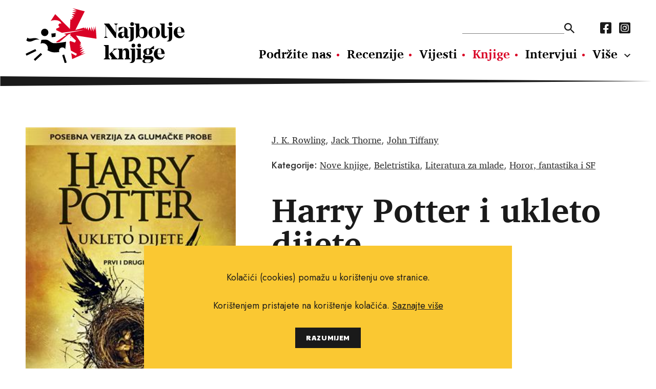

--- FILE ---
content_type: text/html; charset=utf-8
request_url: https://www.najboljeknjige.com/knjiga/harry-potter-i-ukleto-dijete
body_size: 4189
content:
<!DOCTYPE html>
<html>
  <head>
    <meta charset="UTF-8">
    <meta content="width=device-width, initial-scale=1.0, maximum-scale=1.0" name="viewport">
    <title>Harry Potter i ukleto dijete - Najbolje knjige</title>
    <meta content="Harry Potter i ukleto dijete" property="og:title">
    <meta property="og:type" content="Book" />
    <meta content="knjige, pisci, vijesti o novim knjigama, nove knjige, intervjui, književnost, kritika, preporuke za čitanje, festival svjetske književnosti, festival europske kratke priče, festival San(j)am knjige u Istri." name="keywords">
    <meta content="Harryju Potteru nikad nije bilo lako pa nije ni danas dok nastoji pronaći ravnotežu između uloga prezaposlenog djelatnika Ministarstva magije, supruga i oca troje djece školske dobi. I dok je Harry prisiljen uhvatiti se ukoštac s prošlošću koja od..." name="description">
    <meta content="https://najboljeknjige.com/images/images/books/6115_big.jpg" property="og:image">
    <meta content="Harryju Potteru nikad nije bilo lako pa nije ni danas dok nastoji pronaći ravnotežu između uloga prezaposlenog djelatnika Ministarstva magije, supruga i oca troje djece školske dobi. I dok je Harry prisiljen uhvatiti se ukoštac s prošlošću koja od..." property="og:description"">
    <meta content="https://www.najboljeknjige.com/knjiga/harry-potter-i-ukleto-dijete" property="og:url">
    <meta content="Najbolje knjige" property="og:site_name">
    <link rel="stylesheet" media="all" href="/packs/css/application-9a63bf30.css" data-turbolinks-track="reload" />
    <script src="/packs/js/application-0e2c844bc98f2c9b7928.js" data-turbolinks-track="reload"></script>
    <meta name="csrf-param" content="authenticity_token" />
<meta name="csrf-token" content="5iEDn/He2Z9J3Kp1iVAvrD248z04XufxwzYydRg8iSh7LaCLEx7eF9bLtxfS/7M1HfTfUgTx/aseQkuQFvelRA==" />
    <!-- Global site tag (gtag.js) - Google Analytics -->
    <script async src="https://www.googletagmanager.com/gtag/js?id=G-RM89LBPW9P"></script>
    <script>
      window.dataLayer = window.dataLayer || [];
      function gtag(){dataLayer.push(arguments);}
      gtag('js', new Date());
      gtag('config', 'G-RM89LBPW9P');
    </script>
  </head>
  <body>
    <div id="fb-root"></div>
    <script async defer crossorigin="anonymous" src="https://connect.facebook.net/hr_HR/sdk.js#xfbml=1&version=v12.0&appId=503422593037050&autoLogAppEvents=1" nonce="KzmzYwCW"></script>
    <header>
      <div class="row">
        <a class="logo" href="/"><img src="/assets/nk_logo-5ed7ef71ab9586acbf9462f11f7d8ff5dacb2891bf0922e71ea2ae75b491c93e.svg" alt="Nk logo" /></a>
        <div class="nav_wraper col_8">
          <div class="new">
          <div class="nav_top">
            <form action=/pretraga>
              <input type="text" name="pojam" id="search" autocomplete="off" />
              <input type="submit" value="" data-disable-with="" />
            </form>
            <nav class="social_media">
              <a href="https://www.facebook.com/Najboljeknjige">
                <i class="fab fa-facebook-square"></i>
</a>              <a href="https://www.instagram.com/najbolje_knjige/">
                <i class="fab fa-instagram-square"></i>
</a>            </nav>
          </div>
            <nav class="main_navigation">
              <a href="/doniraj">Podržite nas</a>
              <a href="/recenzije">Recenzije</a>
              <a href="/vijesti">Vijesti</a>
              <a class="active" href="/knjige">Knjige</a>
              <a href="/intervjui">Intervjui</a>
              <a href="/autori">Autori</a>
              <a href="/eseji">Eseji</a><a href="/psihologija">Psihologija</a><a href="/poezija">Poezija</a><a href="/filozofija">Filozofija</a>
            </nav>
          </div>
          <ul class="hamburger">
              <li></li>
              <li></li>
              <li></li>
          </ul>
        </div>
      </div>
    </header>
      <section>
  <div class="row book_header" >
   <img class="col_4" src="/images/images/books/6115_big.jpg" alt="6115 big" />
    <div class="header_row">
      <div class="authors">
        <p><a href="/autor/j-k-rowling">J. K. Rowling</a>, <a href="/autor/jack-thorne">Jack Thorne</a>, <a href="/autor/john-tiffany">John Tiffany</a></p>
      </div>
      <link href="https://www.najboljeknjige.com/knjiga/harry-potter-i-ukleto-dijete" />
      <div class="categories">
        <p>
          <strong>Kategorije:</strong>
          <a href="/knjige/nove-knjige">Nove knjige</a>, <a href="/knjige/beletristika">Beletristika</a>, <a href="/knjige/literatura-za-mlade">Literatura za mlade</a>, <a href="/knjige/horor-fantastika-i-sf">Horor, fantastika i SF</a>
        </p>
      </div>
    </div>
    <h1>Harry Potter i ukleto dijete</h1>
      <h2 class="subtitle">Prvi i drugi dio</h2>
    <p class="info">
      <strong>Jezik izdanja:</strong> Hrvatski<br>

      <strong>Broj stranica:</strong> 340<br>

      <strong>Uvez:</strong> Tvrdi<br>

      <strong>Prevoditelj:</strong> Dubravka Petrović<br>

      <strong>Nakladnik: </strong> Algoritam<br>

      <strong>Godina izdanja:</strong> 2017<br>

      <strong>ISBN:</strong> 978-953-316-830-2<br>

      <strong>Cijena knjige:</strong> 149.00 kn
    </p>
      <div class="rate">
  <p>Naša ocjena:</p>
  <div>
      <span class="yellow"></span>
      <span class="yellow"></span>
      <span class="yellow"></span>
      <span class="yellow"></span>
      <span></span>
  </div>
</div>

  </div>
</section>

<section>
  <div class="row default_container">
    <div class="main col_8">
      <p>Harryju Potteru nikad nije bilo lako pa nije ni danas dok nastoji pronaći ravnotežu između uloga prezaposlenog djelatnika Ministarstva magije, supruga i oca troje djece školske dobi. I dok je Harry prisiljen uhvatiti se ukoštac s prošlošću koja odbija ostati gdje joj je i mjesto, njegov najmlađi sin Albus mora se boriti s teretom obiteljskog nasljeđa koje nikad nije želio. U zlokobnom stapanju prošlosti i sadašnjosti, otac i sin otkrit će neugodnu istinu: tamu ponekad pronalazimo na sasvim neočekivanim mjestima. Prema novom, izvornom predlošku koji potpisuju J.K. Rowling, John Tiffany i Jack Thorne nastao je dramski tekst “Harry Potter i ukleto dijete” autora Jacka Thornea. Osma priča o Harryju Potteru ujedno je i prva priča namijenjena izvođenju na kazališnoj pozornici. Ova posebna verzija teksta koja se koristila na glumačkim probama upoznala je čitatelje širom svijeta s nastavkom putovanja Harryja Pottera i njegovih prijatelja i obitelji odmah nakon svjetske praizvedbe drame na londonskom West Endu 30. srpnja 2016. godine. </p>
      <a class="share" target="_blank" href="https://www.facebook.com/sharer/sharer.php?u=https://www.najboljeknjige.com/knjiga/harry-potter-i-ukleto-dijete">
  <p>Podijeli na Facebook</p>
  <i class="fab fa-facebook-square"></i>
</a>

      <div class="fb-comments"
  data-href="https://www.najboljeknjige.com/knjiga/harry-potter-i-ukleto-dijete"
  data-width="100%"
  data-mobile="true"
  data-numposts="5">
</div>

    </div>
  </div>
</section>

  <section>
    <div class="row">
      <article class="review_wide star_bg">
        <div class="overlay col_4">
          <img src="/images/images/books/6115_big.jpg" alt="6115 big" />
        </div>
        <div class="content col_8">
          <h2><a href="/recenzije/osmi-nastavak-serijala-o-potteru-dobra-je-fransiza">Osmi nastavak serijala o Potteru dobra je - franšiza</a></h2>
          <p class="description">
            J. K. Rowling, Jack Thorne, John Tiffany<br>
            <strong>Harry Potter i ukleto dijete</strong>
          </p>
          <div class="rate">
  <p>Naša ocjena:</p>
  <div>
      <span class="yellow"></span>
      <span class="yellow"></span>
      <span class="yellow"></span>
      <span class="yellow"></span>
      <span></span>
  </div>
</div>

        </div>
      </article>
    </div>
  </section>


<section>
  <div class="row black_block">
    <div class="heading">
      <h2>Povezani naslovi</h2>
    </div>
    <div class="books_container">
        <a href="/knjiga/crno-bijelo-sivo">
          <img src="/system/book/image/8868/book_crno-bijelo-sivo-web1-450x650.jpg" alt="Book crno bijelo sivo web1 450x650" />
          <p class="related">
            Željka Matijašević
            <br>
            <strong>Crno, bijelo, sivo</strong>
          </p>
</a>        <a href="/knjiga/zlokobna">
          <img src="/system/book/image/8690/book_Zlokobna_-_omot.jpg" alt="Book zlokobna   omot" />
          <p class="related">
            Beatrice Salvioni
            <br>
            <strong>Zlokobna</strong>
          </p>
</a>        <a href="/knjiga/staza-soli">
          <img src="/system/book/image/8704/book_Staza_soli_2D_velika.jpg" alt="Book staza soli 2d velika" />
          <p class="related">
            Raynor Winn
            <br>
            <strong>Staza soli</strong>
          </p>
</a>        <a href="/knjiga/wagnerizam">
          <img src="/system/book/image/8752/book_wagnerizam.jpg" alt="Book wagnerizam" />
          <p class="related">
            Alex Ross
            <br>
            <strong>Wagnerizam</strong>
          </p>
</a>        <a href="/knjiga/um-kao-brizno-njegovan-vrt">
          <img src="/system/book/image/8816/book_Um_kao_briz%CC%8Cno_njegovan_vrtV.jpg" alt="Book um kao briz%cc%8cno njegovan vrtv" />
          <p class="related">
            Sue Stuart-Smith
            <br>
            <strong>Um kao brižno njegovan vrt</strong>
          </p>
</a>    </div>
  </div>
</section>

  <script type="application/ld+json">
    {
      "@context": "https://schema.org",
      "@type": "Book",
      "name": "Harry Potter i ukleto dijete",
      "author": [{"@type":"person","name":"J. K. Rowling"},{"@type":"person","name":"Jack Thorne"},{"@type":"person","name":"John Tiffany"}],
      "image": "https://www.najboljeknjige.com/images/images/books/6115_big.jpg",
      "inLanguage": "Hrvatski",
      "numberOfPages": "340",
      "translator": {
        "type" : "person",
        "name" : "Dubravka Petrović"
      },
      "publisher": "Algoritam",
      "datePublished": "2017",
      "isbn": "978-953-316-830-2",
      "offers": {
        "@type": "Offer",
        "availability": "http://schema.org/InStock",
        "price": "149.0",
        "priceCurrency": "kn"
      }
      , "review": {
        "@type": "Review",
        "author": [{"@type":"person","name":"Tanja Tolić"}],
        "reviewRating": {
          "@type": "Rating",
          "bestRating": "5",
          "ratingValue": "3.5",
          "worstRating": "1"
        }
      }
    }
  </script>




<div class="row banner">
  <a target="_blank" href="https://elektronickeknjige.com/"><img src="/system/banner/image/2/BEK_728x90px-1___.gif" alt="Bek 728x90px 1   " /></a>
</div>


    <footer>
      <img class="logo" src="/assets/nk_logo_mono-e84584e497a4b84180163c75b5d611c91d40dc096b0ee827b404ac315d2ab7e5.svg" alt="Nk logo mono" />
      <div>
        <nav class="main_nav_footer">
          <a href="/doniraj">Podržite nas</a>
          <a href="/recenzije">Recenzije</a>
          <a href="/vijesti">Vijesti</a>
          <a class="active" href="/knjige">Knjige</a>
          <a href="/intervjui">Intervjui</a>
          <a href="/autori">Autori</a>
          <a href="/eseji">Eseji</a><a href="/psihologija">Psihologija</a><a href="/poezija">Poezija</a><a href="/filozofija">Filozofija</a>
        </nav>
        <nav class="sub_nav_footer">
          <a href="/info/uvjeti-koristenja">Uvjeti korištenja</a><a href="/info/pravila-o-kolacicima">Pravila o kolačićima</a><a href="/info/pravila-privatnosti">Pravila privatnosti</a><a href="/info/impressum">Impressum</a><a href="/info/kontakt">Kontakt</a>
        </nav>
      </div>
      <nav class="social_media">
        <a href="https://www.facebook.com/Najboljeknjige">
          <i class="fab fa-facebook-square"></i>
</a>        <a href="https://www.instagram.com/najbolje_knjige/">
          <i class="fab fa-instagram-square"></i>
</a>      </nav>
      <p class="copy_right">Copyright © 2010.-2021. najboljeknjige.com. Sva prava pridržana.</p>
    </footer>
    <div class='cookies-eu'>
      <div class='cookies-eu-content-holder'>
        <p>Kolačići (cookies) pomažu u korištenju ove stranice.</p><p>Korištenjem pristajete na korištenje kolačića. <a href="/info/pravila-o-kolacicima">Saznajte više</a> </p>
        <div class='cookies-eu-button-holder'>
          <button>RAZUMIJEM</button>
        </div>
      </div>
    </div>
  </body>
</html>


--- FILE ---
content_type: image/svg+xml
request_url: https://www.najboljeknjige.com/packs/media/images/caret_down-cf362da6.svg
body_size: 199
content:
<svg xmlns="http://www.w3.org/2000/svg" width="12" height="7.41" viewBox="0 0 12 7.41"><path d="M1.41,0,0,1.41,4.58,6,0,10.59,1.41,12l6-6Z" transform="translate(12) rotate(90)" fill="#1a1a1a"/></svg>

--- FILE ---
content_type: image/svg+xml
request_url: https://www.najboljeknjige.com/packs/media/images/spear-d7617c56.svg
body_size: 175
content:
<svg xmlns="http://www.w3.org/2000/svg" width="1378" height="20" viewBox="0 0 1378 20"><path d="M10,0,20,1378H0Z" transform="translate(1378) rotate(90)" fill="#1a1a1a"/></svg>

--- FILE ---
content_type: image/svg+xml
request_url: https://www.najboljeknjige.com/assets/nk_logo_mono-e84584e497a4b84180163c75b5d611c91d40dc096b0ee827b404ac315d2ab7e5.svg
body_size: 7686
content:
<svg xmlns="http://www.w3.org/2000/svg" width="250" height="85.982" viewBox="0 0 250 85.982"><g transform="translate(0 189.631)"><path d="M95.188-136.729l16.486-11.157-3.66-1.713,33.423-6.365-36.769,4.8-9.03-4.226a5.062,5.062,0,0,0,.151-1.232,5.092,5.092,0,0,0-.1-1,14.438,14.438,0,0,0,5.49-2.73,3.277,3.277,0,0,1-1.168-1,2.821,2.821,0,0,1,.372-3.953,2.7,2.7,0,0,1,3.3.255q-.007-.191-.032-.383c-.49-3.77-5.957-6.171-12.2-5.359a17.957,17.957,0,0,0-4.379,1.129l7.083-10.66,23.148,23.24.742-14.982,2.9-.042-1.425-1.758,3.664-.5-3.245-2.248,4.57-.394-4.163-3.05,6.132-.575-5.909-2.513,7.455-.733-6.911-2.335,6.985.2-6.734-3.616,19.273,4.91-14.785,29.163,13.785-3.723.8,2.054,1.01-2.542.122-.033,1.762,3.474,1.3-3.594,1.729,5.258,1.8-5.258,2.935,6.666v-7.528l3.4,7.915.129-8.272,1.986,6.409,1.209-7.071,1.354,19.968-32.287-5.081,7.978,11.931-2.355,2.074,2.634-.391-2.914,3.106,3.973-.689-3.863,3.211,5.157-.409-4.708,4.551,6.448-2.035-6.448,5.713,7.9-2.472-6.427,4.637,8.039-1.814L120.824-110l-1.47-9.318,7.387,4.016,1.563-2.875L118.71-123.4,116.6-136.764l1.138-1.619,7.229,2.534,1.975-2.993-9.2-8.458.651-2.909-2.3,1.543-.688-.327L100.92-136.819l-3.581.711Z" transform="translate(-47.591 0)"/><path d="M293.713-136.754H288.4v.672l2.307,1.747v11.7L280.25-136.754h-7.87v.672l2.244,2.151v17.241l-2.275,1.781v.672h5.278v-.672l-2.307-1.781v-16.4l14.159,18.854h1.928v-20.1l2.307-1.747Z" transform="translate(-148.86 -28.901)"/><path d="M338.224-110.417a1.6,1.6,0,0,1-1.264.739c-.79,0-1.327-.773-1.327-1.882v-7.461c0-4.571-2.655-6.318-7.522-6.318a21.107,21.107,0,0,0-6.384,1.311v5.242h.7l5.91-5.881a2.283,2.283,0,0,1,2.18,2.42v4.94h-3.729c-3.666,0-6.131,1.58-6.131,4.974a4.7,4.7,0,0,0,5.025,4.806,4.463,4.463,0,0,0,4.772-3.63h.127a3.817,3.817,0,0,0,3.887,3.63,3.967,3.967,0,0,0,4.014-2.689Zm-9.924.2c-1.2,0-1.959-.975-1.959-2.857,0-1.378.316-3.159,2.686-3.529l1.485-.168v3.193C330.512-111.19,329.5-110.215,328.3-110.215Z" transform="translate(-175.261 -35.141)"/><path d="M362.54-135.535a2.767,2.767,0,0,0,2.813-2.891,2.855,2.855,0,0,0-2.813-2.924,2.855,2.855,0,0,0-2.813,2.924A2.767,2.767,0,0,0,362.54-135.535Zm-5.151,1.882v.571l2.528,1.882v15.964a2.959,2.959,0,0,1-2.623,3.193l-.537.1v.336a6.369,6.369,0,0,0,2.813.471c3.066-.067,5.594-2.185,5.594-6.184v-16.334Z" transform="translate(-194.995 -26.39)"/><path d="M391.473-131.578c-3.255,0-5.373,2.218-5.973,5.209v-10.385h-7.554v.672l2.307,1.747v20.467h.632l3.635-3.126c1.833,2.218,3.6,3.226,6.226,3.226,4.9,0,7.743-3.428,7.743-8.906C398.489-128.184,395.644-131.578,391.473-131.578Zm-2.339,16.636c-2.212,0-3.634-2.151-3.634-7.663v-.168c0-3.731,1.422-6.251,3.634-6.251,2.276,0,3.761,2.689,3.761,6.352C392.895-117.261,391.41-114.942,389.134-114.942Z" transform="translate(-206.577 -28.901)"/><path d="M435.18-125.339a8.768,8.768,0,0,0-9.071,8.873,8.824,8.824,0,0,0,9.071,8.94,8.805,8.805,0,0,0,9.07-8.94A8.75,8.75,0,0,0,435.18-125.339Zm0,17.14c-2.244,0-3.413-2.117-3.413-8.268,0-6.218,1.169-8.2,3.413-8.2,2.275,0,3.445,1.983,3.445,8.2C438.624-110.316,437.455-108.2,435.18-108.2Z" transform="translate(-232.902 -35.141)"/><path d="M477.761-117.866a2.342,2.342,0,0,1-2.054,1.21c-1.391,0-2.244-1.042-2.244-2.621v-17.476h-7.553v.538l2.307,1.882v14.788c0,3.831,2.37,5.781,5.057,5.781a4.84,4.84,0,0,0,4.867-3.932Z" transform="translate(-254.655 -28.901)"/><path d="M495.809-135.535a2.767,2.767,0,0,0,2.813-2.891,2.855,2.855,0,0,0-2.813-2.924A2.855,2.855,0,0,0,493-138.425,2.767,2.767,0,0,0,495.809-135.535Zm-5.152,1.882v.571l2.528,1.882v15.964a2.958,2.958,0,0,1-2.623,3.193l-.537.1v.336a6.371,6.371,0,0,0,2.813.471c3.066-.067,5.594-2.185,5.594-6.184v-16.334Z" transform="translate(-267.837 -26.39)"/><path d="M525.177-110.518c-3.35,0-5.436-2.89-5.626-5.949h11.314c0-5.512-3.192-8.873-8.09-8.873a8.656,8.656,0,0,0-8.912,8.873,8.753,8.753,0,0,0,9.007,8.94c3.761,0,6.51-2.185,7.774-6.083l-.474-.2C528.875-111.425,527.2-110.518,525.177-110.518Zm-2.4-14.283c2.054,0,2.971,1.882,3.034,7.662H519.52C519.552-122.348,520.594-124.8,522.775-124.8Z" transform="translate(-280.866 -35.141)"/><path d="M278.888-62.633H271.3v.672l2.307,1.748v17.644L271.3-40.787v.672h9.861v-.672l-2.276-1.781Zm11.093,19.258-5.815-8.066L287.8-54.6l4.267-1.748v-.672H286.6v2.453l-6.89,6.049,4.172,5.881-.853,1.848v.672h10.24v-.672Z" transform="translate(-148.288 -69.415)"/><path d="M337.329-36.329v-8.7c0-4.268-2.023-6.184-5.057-6.184-3.287,0-4.835,2.184-5.5,5.176v-4.739h-7.585v.672l2.307,1.781v12l-2.307,1.781v.672h9.386v-.672l-1.8-1.781v-7.663c0-2.252,1.043-4.3,2.971-4.3,1.548,0,2.339,1.143,2.339,3.394v8.57l-1.833,1.781v.672h9.387v-.672Z" transform="translate(-174.461 -75.654)"/><path d="M366.931-61.414a2.767,2.767,0,0,0,2.813-2.89,2.855,2.855,0,0,0-2.813-2.924,2.855,2.855,0,0,0-2.813,2.924A2.767,2.767,0,0,0,366.931-61.414Zm-5.151,1.882v.571l2.528,1.882v15.964a2.959,2.959,0,0,1-2.623,3.193l-.537.1v.336a6.368,6.368,0,0,0,2.813.471c3.066-.067,5.594-2.185,5.594-6.184V-59.532Z" transform="translate(-197.395 -66.903)"/><path d="M388.174-61.414a2.767,2.767,0,0,0,2.813-2.89,2.855,2.855,0,0,0-2.813-2.924,2.855,2.855,0,0,0-2.813,2.924A2.767,2.767,0,0,0,388.174-61.414Zm2.654,16.334V-59.532h-7.585v.672l2.307,1.781v12L383.243-43.3v.672H393.1V-43.3Z" transform="translate(-209.472 -66.903)"/><path d="M423.72-59.445h-.537l-5.942,4.2a10.244,10.244,0,0,0-3.129-.471c-4.14,0-7.3,2.117-7.3,5.209a4.618,4.618,0,0,0,2.465,3.966c-1.707.874-2.907,2.084-2.907,4a3.867,3.867,0,0,0,3.066,3.764c-2.4.336-3.887,1.311-3.887,3.159,0,2.319,2.338,3.126,7.49,3.126h.095c6,0,9.892-2.252,9.892-6.352,0-3.126-1.643-4.84-6.068-4.84h-6.068c-.822,0-1.327-.37-1.327-1.075a2.125,2.125,0,0,1,.569-1.344,9.861,9.861,0,0,0,3.982.773c4.108,0,7.3-2.185,7.3-5.176a4.747,4.747,0,0,0-2.339-3.932h4.646Zm-9.608,13.376c-1.612,0-2.212-1.58-2.212-4.436,0-2.958.6-4.47,2.212-4.47s2.212,1.512,2.212,4.47C416.325-47.649,415.724-46.069,414.113-46.069Zm2.054,7.562c1.833,0,2.718.672,2.718,2.151,0,1.916-2.022,3.193-5.53,3.193h-.095c-2.718,0-4.3-.941-4.3-2.857s1.454-2.487,3.856-2.487Z" transform="translate(-221.663 -71.157)"/><path d="M456.312-36.4c-3.35,0-5.436-2.89-5.625-5.949H462c0-5.512-3.192-8.873-8.091-8.873A8.656,8.656,0,0,0,445-42.345a8.753,8.753,0,0,0,9.007,8.94c3.761,0,6.511-2.185,7.775-6.083l-.474-.2C460.01-37.3,458.335-36.4,456.312-36.4Zm-2.4-14.284c2.054,0,2.971,1.882,3.034,7.663h-6.289C450.687-48.227,451.73-50.68,453.91-50.68Z" transform="translate(-243.226 -75.654)"/><path d="M89.312-102.875l.559,5.791,5.932-.95.317-5.628Z" transform="translate(-48.816 -46.988)" fill-rule="evenodd"/><path d="M4.155-88.055c4.432,4.459,11.388-3,19,3.613-7.763-3.088-13,6.453-20.674.846Z" transform="translate(-1.353 -55.519)" fill-rule="evenodd"/><path d="M15.384-48.641,0-41.248,1.417-38.3,16.8-45.692Z" transform="translate(0 -77.062)" fill-rule="evenodd"/><path d="M39.155-35.221,28.2-25.251l2.2,2.42L41.358-32.8Z" transform="translate(-15.414 -84.397)" fill-rule="evenodd"/><path d="M51.914-74.818l1.274-5.928s6.108-.767,8.98,0c3.12.834,5.774,4.378,9.742,5,4.941.778,20.124-2.065,20.124-2.065L90.691-66.122a5.12,5.12,0,0,0-4.583-2.838,5.12,5.12,0,0,0-5.118,5.118,5.091,5.091,0,0,0,.434,2.064,40.049,40.049,0,0,1-9.516.523,28.52,28.52,0,0,1-9.193-3.218,7.928,7.928,0,0,0,.668-3.194A7.967,7.967,0,0,0,55.42-75.63,7.925,7.925,0,0,0,51.914-74.818Z" transform="translate(-28.375 -59.328)" fill-rule="evenodd"/><path d="M134.067-17.247l-3.942-12.448-3.12.988,3.942,12.448Z" transform="translate(-69.419 -87.418)" fill-rule="evenodd"/><path d="M59.3-118.817a5.8,5.8,0,0,1,5.8,5.8,5.8,5.8,0,0,1-5.8,5.8,5.8,5.8,0,0,1-5.8-5.8A5.8,5.8,0,0,1,59.3-118.817Z" transform="translate(-29.244 -38.705)" fill-rule="evenodd"/><path d="M155.49-91.411l-.8,1,1.591.5Z" transform="translate(-84.548 -53.685)" fill-rule="evenodd"/></g></svg>

--- FILE ---
content_type: image/svg+xml
request_url: https://www.najboljeknjige.com/packs/media/images/triangle_white-7387f46c.svg
body_size: 166
content:
<svg xmlns="http://www.w3.org/2000/svg" width="25" height="25" viewBox="0 0 25 25"><path d="M12.5,0,25,25H0Z" transform="translate(25) rotate(90)" fill="#fff"/></svg>

--- FILE ---
content_type: image/svg+xml
request_url: https://www.najboljeknjige.com/assets/nk_logo-5ed7ef71ab9586acbf9462f11f7d8ff5dacb2891bf0922e71ea2ae75b491c93e.svg
body_size: 7867
content:
<svg xmlns="http://www.w3.org/2000/svg" width="412" height="141.7" viewBox="0 0 412 141.7"><g transform="translate(-62 -25.3)"><path d="M100.448-102.448l27.169-18.386-6.032-2.823,55.081-10.489-60.6,7.907L101.188-133.2a8.342,8.342,0,0,0,.249-2.03,8.391,8.391,0,0,0-.163-1.649,23.794,23.794,0,0,0,9.047-4.5,5.4,5.4,0,0,1-1.926-1.652,4.649,4.649,0,0,1,.613-6.515,4.447,4.447,0,0,1,5.438.421q-.011-.315-.053-.631c-.808-6.213-9.817-10.17-20.106-8.832a29.592,29.592,0,0,0-7.216,1.861L98.744-174.3,136.891-136l1.222-24.691,4.776-.069-2.349-2.9,6.038-.817-5.347-3.7,7.531-.649-6.861-5.026,10.106-.947-9.738-4.141,12.286-1.208-11.389-3.848,11.512.322-11.1-5.958,31.762,8.091-24.365,48.061,22.717-6.136,1.312,3.386,1.665-4.19.2-.054,2.9,5.725,2.138-5.923,2.849,8.665,2.972-8.665,4.836,10.985v-12.406l5.606,13.043.213-13.633,3.274,10.562,1.992-11.653,2.232,32.906-53.21-8.374,13.147,19.662-3.881,3.418,4.341-.644-4.8,5.119,6.547-1.136-6.366,5.292,8.5-.674L162.4-80.7l10.626-3.354L162.4-74.643l13.011-4.074-10.592,7.641,13.249-2.989L142.7-58.406l-2.423-15.356,12.174,6.618,2.576-4.738-15.809-8.594-3.476-22.03,1.875-2.668L149.525-101l3.255-4.933-15.169-13.939,1.072-4.794-3.8,2.543-1.134-.539L109.894-102.6l-5.9,1.172Z" transform="translate(39.992 214.931)" fill="#d90225"/><path d="M307.557-136.754h-8.75v1.108l3.8,2.88v19.274l-17.24-23.262H272.4v1.108l3.7,3.544v28.414l-3.75,2.935v1.108h8.7v-1.108l-3.8-2.935v-27.029l23.333,31.072h3.177v-33.121l3.8-2.88Z" transform="translate(-6.839 201.566)"/><path d="M349.61-100.748a2.643,2.643,0,0,1-2.083,1.219c-1.3,0-2.187-1.274-2.187-3.1v-12.3c0-7.533-4.375-10.413-12.4-10.413a34.784,34.784,0,0,0-10.521,2.16v8.64h1.146l9.74-9.692a3.762,3.762,0,0,1,3.593,3.988v8.142h-6.145c-6.042,0-10.1,2.6-10.1,8.2,0,4.6,3.333,7.92,8.281,7.92,5.156,0,7.24-3.157,7.865-5.982h.208c.729,4.874,4.167,5.982,6.406,5.982a6.538,6.538,0,0,0,6.615-4.431Zm-16.354.332c-1.979,0-3.229-1.606-3.229-4.708,0-2.271.521-5.206,4.427-5.816l2.448-.276v5.262C336.9-102.021,335.235-100.415,333.256-100.415Z" transform="translate(-19.048 198.681)"/><path d="M366.288-131.767a4.56,4.56,0,0,0,4.635-4.764,4.7,4.7,0,0,0-4.635-4.818,4.7,4.7,0,0,0-4.635,4.818A4.56,4.56,0,0,0,366.288-131.767Zm-8.489,3.1v.942l4.167,3.1v26.309c0,2.659-1.406,4.874-4.323,5.262l-.885.166v.554a10.5,10.5,0,0,0,4.635.775c5.052-.111,9.219-3.6,9.219-10.191v-26.918Z" transform="translate(-28.174 202.727)"/><path d="M400.238-128.224c-5.364,0-8.854,3.655-9.843,8.585v-17.115H377.946v1.108l3.8,2.88v33.73h1.042l5.99-5.151c3.02,3.656,5.938,5.317,10.26,5.317,8.073,0,12.761-5.649,12.761-14.677C411.8-122.63,407.113-128.224,400.238-128.224Zm-3.854,27.416c-3.646,0-5.989-3.545-5.989-12.628v-.276c0-6.148,2.343-10.3,5.989-10.3,3.75,0,6.2,4.431,6.2,10.468C402.582-104.63,400.134-100.808,396.383-100.808Z" transform="translate(-33.529 201.566)"/><path d="M441.058-125.339c-8.177,0-14.949,5.926-14.949,14.622s6.771,14.733,14.949,14.733c8.229,0,14.948-6.037,14.948-14.733S449.286-125.339,441.058-125.339Zm0,28.247c-3.7,0-5.625-3.489-5.625-13.625,0-10.247,1.927-13.515,5.625-13.515,3.75,0,5.677,3.268,5.677,13.515C446.734-100.581,444.807-97.092,441.058-97.092Z" transform="translate(-45.703 198.681)"/><path d="M485.44-105.627a3.859,3.859,0,0,1-3.386,1.994c-2.292,0-3.7-1.717-3.7-4.32v-28.8H465.909v.886l3.8,3.1v24.37c0,6.314,3.907,9.526,8.333,9.526,4.479,0,7.032-2.825,8.021-6.48Z" transform="translate(-55.763 201.566)"/><path d="M499.557-131.767a4.56,4.56,0,0,0,4.635-4.764,4.7,4.7,0,0,0-4.635-4.818,4.705,4.705,0,0,0-4.636,4.818A4.56,4.56,0,0,0,499.557-131.767Zm-8.49,3.1v.942l4.167,3.1v26.309c0,2.659-1.406,4.874-4.323,5.262l-.885.166v.554a10.5,10.5,0,0,0,4.636.775c5.052-.111,9.219-3.6,9.219-10.191v-26.918Z" transform="translate(-61.858 202.727)"/><path d="M532.509-100.914c-5.521,0-8.958-4.763-9.271-9.8h18.646c0-9.083-5.26-14.622-13.333-14.622-8.125,0-14.688,5.926-14.688,14.622s6.615,14.733,14.844,14.733c6.2,0,10.729-3.6,12.812-10.025l-.781-.332C538.6-102.409,535.842-100.914,532.509-100.914Zm-3.958-23.539c3.385,0,4.9,3.1,5,12.628H523.186C523.238-120.409,524.957-124.453,528.551-124.453Z" transform="translate(-67.884 198.681)"/><path d="M283.8-62.632H271.3v1.108l3.8,2.88v29.078l-3.8,2.935v1.108h16.25v-1.108l-3.75-2.935ZM302.085-30.9,292.5-44.189l5.989-5.206,7.032-2.88v-1.108h-9.01v4.043l-11.354,9.97,6.875,9.693-1.406,3.046v1.108H307.5v-1.108Z" transform="translate(-6.574 182.831)"/><path d="M349.084-26.682V-41.027c0-7.034-3.333-10.191-8.333-10.191-5.417,0-7.969,3.6-9.063,8.529V-50.5h-12.5v1.108l3.8,2.935v19.773l-3.8,2.935v1.108h15.469v-1.108l-2.969-2.935V-39.31c0-3.711,1.719-7.089,4.9-7.089,2.552,0,3.854,1.883,3.854,5.594v14.124l-3.021,2.935v1.108h15.469v-1.108Z" transform="translate(-18.678 179.946)"/><path d="M370.679-57.646a4.56,4.56,0,0,0,4.636-4.763,4.705,4.705,0,0,0-4.636-4.819,4.7,4.7,0,0,0-4.635,4.819A4.56,4.56,0,0,0,370.679-57.646Zm-8.489,3.1v.942l4.167,3.1v26.309c0,2.659-1.406,4.874-4.323,5.262l-.885.166v.554a10.5,10.5,0,0,0,4.635.775c5.052-.111,9.219-3.6,9.219-10.191V-54.545Z" transform="translate(-29.283 183.992)"/><path d="M391.368-57.646A4.56,4.56,0,0,0,396-62.409a4.7,4.7,0,0,0-4.635-4.819,4.705,4.705,0,0,0-4.636,4.819A4.56,4.56,0,0,0,391.368-57.646Zm4.374,26.918V-54.545h-12.5v1.108l3.8,2.935v19.773l-3.8,2.935v1.108h16.25v-1.108Z" transform="translate(-34.868 183.992)"/><path d="M435.5-59.445h-.885l-9.792,6.923a16.882,16.882,0,0,0-5.156-.775c-6.823,0-12.031,3.489-12.031,8.585a7.611,7.611,0,0,0,4.062,6.536c-2.813,1.44-4.791,3.434-4.791,6.591,0,3.212,2.136,5.373,5.052,6.2-3.958.554-6.406,2.16-6.406,5.206,0,3.822,3.853,5.151,12.344,5.151h.156c9.9,0,16.3-3.711,16.3-10.468,0-5.151-2.708-7.976-10-7.976h-10c-1.354,0-2.187-.609-2.187-1.772a3.5,3.5,0,0,1,.937-2.215,16.252,16.252,0,0,0,6.563,1.274c6.771,0,12.031-3.6,12.031-8.53a7.824,7.824,0,0,0-3.854-6.48H435.5ZM419.663-37.4c-2.656,0-3.646-2.6-3.646-7.311,0-4.874.989-7.366,3.646-7.366s3.646,2.492,3.646,7.366C423.308-40,422.318-37.4,419.663-37.4Zm3.385,12.462c3.021,0,4.479,1.108,4.479,3.545,0,3.157-3.333,5.262-9.114,5.262h-.156c-4.48,0-7.084-1.551-7.084-4.708s2.4-4.1,6.355-4.1Z" transform="translate(-40.506 182.025)"/><path d="M463.644-26.792c-5.521,0-8.958-4.763-9.27-9.8H473.02c0-9.083-5.261-14.622-13.334-14.622C451.561-51.218,445-45.292,445-36.6s6.615,14.733,14.844,14.733c6.2,0,10.73-3.6,12.813-10.025l-.782-.332C469.738-28.288,466.977-26.792,463.644-26.792Zm-3.958-23.539c3.386,0,4.9,3.1,5,12.628H454.321C454.374-46.288,456.092-50.332,459.686-50.332Z" transform="translate(-50.478 179.946)"/><path d="M89.312-102.365l.922,9.543,9.776-1.566.522-9.275Z" transform="translate(39.426 193.202)" fill-rule="evenodd"/><path d="M5.242-88.055c7.3,7.348,18.768-4.941,31.3,5.954-12.793-5.09-21.42,10.635-34.071,1.394Z" transform="translate(61.374 189.257)" fill-rule="evenodd"/><path d="M25.353-48.641,0-36.457,2.336-31.6,27.688-43.78Z" transform="translate(62 179.294)" fill-rule="evenodd"/><path d="M46.253-35.221,28.2-18.79l3.63,3.988L49.883-31.233Z" transform="translate(54.872 175.902)" fill-rule="evenodd"/><path d="M51.914-70.755l2.1-9.769s10.066-1.265,14.8,0c5.142,1.374,9.516,7.214,16.055,8.244,8.143,1.282,33.165-3.4,33.165-3.4l-2.212,19.26a8.438,8.438,0,0,0-7.552-4.677,8.438,8.438,0,0,0-8.434,8.434,8.39,8.39,0,0,0,.715,3.4c-5.583.817-11.574,1.371-15.682.862-5.674-.7-10.48-3-15.15-5.3a13.066,13.066,0,0,0,1.1-5.264A13.13,13.13,0,0,0,57.693-72.095,13.06,13.06,0,0,0,51.914-70.755Z" transform="translate(48.878 187.495)" fill-rule="evenodd"/><path d="M138.643-9.18l-6.5-20.515-5.141,1.628,6.5,20.515Z" transform="translate(29.898 174.506)" fill-rule="evenodd"/><path d="M63.058-118.817a9.558,9.558,0,0,1,9.553,9.553,9.558,9.558,0,0,1-9.553,9.553,9.558,9.558,0,0,1-9.553-9.553A9.558,9.558,0,0,1,63.058-118.817Z" transform="translate(48.477 197.032)" fill-rule="evenodd"/><path d="M156.01-91.411l-1.323,1.647,2.622.821Z" transform="translate(22.901 190.105)" fill="#d90225" fill-rule="evenodd"/></g></svg>

--- FILE ---
content_type: image/svg+xml
request_url: https://www.najboljeknjige.com/packs/media/images/star-7c360002.svg
body_size: 425
content:
<svg xmlns="http://www.w3.org/2000/svg" width="29.194" height="28.519" viewBox="0 0 29.194 28.519"><path d="M22.788,16.769,12.708,21.62l1.13,3.344,10.974-2.025Zm-.33,13.565-7.772-8.054L11.861,24.3l5.275,9.844ZM9.411,34.149,14.687,24.3l-2.826-2.025L4.089,30.334ZM1.734,22.939l10.974,2.025,1.13-3.344L3.759,16.769ZM10.024,12.2l1.507,11.069h3.485L16.523,12.2Z" transform="translate(10.05 -12.057) rotate(20)" fill="#ccc"/></svg>

--- FILE ---
content_type: image/svg+xml
request_url: https://www.najboljeknjige.com/packs/media/images/star_yellow-19f99168.svg
body_size: 429
content:
<svg xmlns="http://www.w3.org/2000/svg" width="29.194" height="28.519" viewBox="0 0 29.194 28.519"><path d="M22.788,16.769,12.708,21.62l1.13,3.344,10.974-2.025Zm-.33,13.565-7.772-8.054L11.861,24.3l5.275,9.844ZM9.411,34.149,14.687,24.3l-2.826-2.025L4.089,30.334ZM1.734,22.939l10.974,2.025,1.13-3.344L3.759,16.769ZM10.024,12.2l1.507,11.069h3.485L16.523,12.2Z" transform="translate(10.05 -12.057) rotate(20)" fill="#fac832"/></svg>


--- FILE ---
content_type: image/svg+xml
request_url: https://www.najboljeknjige.com/packs/media/images/sticker-a95abb4a.svg
body_size: 2593
content:
<svg xmlns="http://www.w3.org/2000/svg" width="125.542" height="125.542" viewBox="0 0 125.542 125.542"><g transform="translate(2061 1124.27)"><path d="M62.771-340l5.414,7.8,6.832-6.592,3.789,8.7,7.986-5.133,2.018,9.277,8.834-3.476.169,9.492,9.343-1.686-1.686,9.343,9.492.169-3.476,8.834,9.277,2.018-5.133,7.986,8.7,3.789-6.592,6.832,7.8,5.414-7.8,5.414,6.592,6.832-8.7,3.789,5.133,7.986-9.277,2.018,3.476,8.834-9.492.169,1.686,9.343-9.343-1.686-.169,9.492-8.834-3.476-2.018,9.277-7.986-5.133-3.789,8.7-6.832-6.592-5.414,7.8-5.414-7.8-6.832,6.592-3.789-8.7-7.986,5.133-2.018-9.277L27.9-225.036l-.169-9.492-9.343,1.686,1.686-9.343-9.492-.169,3.476-8.834-9.277-2.018,5.133-7.986-8.7-3.789L7.8-271.815,0-277.229l7.8-5.414-6.592-6.832,8.7-3.789L4.778-301.25l9.277-2.018L10.579-312.1l9.492-.169-1.686-9.343,9.343,1.686.169-9.492,8.834,3.476,2.018-9.277,7.986,5.133,3.789-8.7,6.832,6.592Z" transform="translate(-2061 -784.27)" fill="#fac832" fill-rule="evenodd"/><path d="M7.032,13.192A2.54,2.54,0,0,1,4.272,11.1l-.3-1.236H3.408V13H.78V4.744H4.416a4.99,4.99,0,0,1,1.818.306,2.785,2.785,0,0,1,1.218.858A2.006,2.006,0,0,1,7.884,7.18a2.263,2.263,0,0,1-.39,1.35,2.767,2.767,0,0,1-1.206.894q.084.456.192.828a1.2,1.2,0,0,0,.4.636,1.251,1.251,0,0,0,.732.18,4.467,4.467,0,0,0,.528-.048v1.956A3.075,3.075,0,0,1,7.032,13.192Zm-3.168-5a2.841,2.841,0,0,0,1.254-.2.707.707,0,0,0,.366-.678.647.647,0,0,0-.3-.594,1.856,1.856,0,0,0-.948-.186H3.408V8.188ZM9.756,4.744h5.8V6.568h-2.88v1.5H15.3V9.58H12.672v1.6h2.88V13h-5.8Zm11.628,8.448a4.246,4.246,0,0,1-2.178-.57,4.2,4.2,0,0,1-1.548-1.56,4.31,4.31,0,0,1-.57-2.19,4.434,4.434,0,0,1,.552-2.208,4.029,4.029,0,0,1,1.512-1.542,4.219,4.219,0,0,1,2.16-.558,5.225,5.225,0,0,1,1.272.156,3.518,3.518,0,0,1,1.068.444l-.324,1.86a4.5,4.5,0,0,0-1.56-.324,1.911,1.911,0,0,0-1.476.558,2.276,2.276,0,0,0-.516,1.6,2.2,2.2,0,0,0,.546,1.59,2,2,0,0,0,1.518.57,3.2,3.2,0,0,0,.7-.072,5.055,5.055,0,0,0,.792-.264l.336,1.9A4.428,4.428,0,0,1,21.384,13.192Zm3.96-8.448h5.8V6.568H28.26v1.5h2.628V9.58H28.26v1.6h2.88V13h-5.8Zm7.74,0H35.5L38.784,9.2V4.744h2.148V13h-2.4L35.22,8.7V13H33.084Zm9.66,6.516L45.564,6.5H42.852V4.744h5.4V6.5l-2.76,4.752h2.88V13H42.744Zm7.44-6.516h2.772V13H50.184Zm6.2,8.8a3.668,3.668,0,0,1-2.064-.636l.564-1.488a2.55,2.55,0,0,0,.816.168q.8,0,.8-1V4.744h2.58v5.844a3.086,3.086,0,0,1-.72,2.166A2.551,2.551,0,0,1,56.388,13.54Zm6.336-8.8h3.648L68.76,13H65.94l-.312-1.584H63.492L63.144,13h-2.7Zm2.616,5.2-.78-3.612L63.744,9.94Z" transform="matrix(0.978, -0.208, 0.208, 0.978, -2033.898, -1061.819)" fill="#1a1a1a" style="mix-blend-mode:multiply;isolation:isolate"/></g></svg>